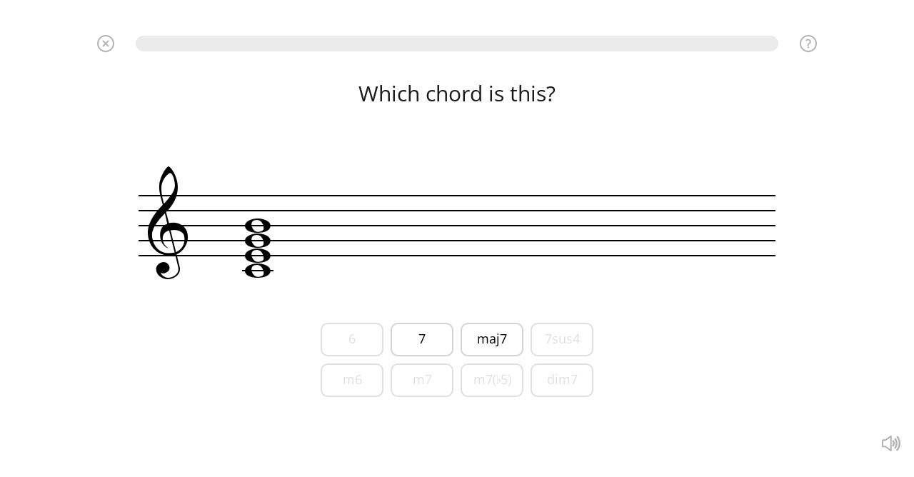

--- FILE ---
content_type: text/html; charset=utf-8
request_url: https://www.musicca.com/exercise/299
body_size: 2632
content:
<!DOCTYPE html><html lang="en" class="no-js"><head>
		<meta name="viewport" content="width=device-width,user-scalable=1,initial-scale=1.0,minimum-scale=1.0">
		<meta property="og:title" content="7, maj7, m7 and m7(b5) » Notation » Exercise  1 | Musicca">
		<meta property="og:site_name" content="Musicca">
		<meta property="og:description" content="Online exercises in Chords » 7, maj7, m7 and m7(b5) » Notation. Exercise 1.">
		<meta property="og:image" content="/images/facebook-image.png">
		<meta http-equiv="content-type" content="text/html; charset=utf-8">
		<meta name="description" content="Online exercises in Chords » 7, maj7, m7 and m7(b5) » Notation. Exercise 1.">
		<title>7, maj7, m7 and m7(b5) » Notation » Exercise  1 | Musicca</title>
		<style>
			html { display:none }
		</style>
		<script type="application/json" class="joomla-script-options new">{"joomla.jtext":{"JLIB_FORM_FIELD_INVALID":"\u041d\u0435\u043a\u043e\u0440\u0440\u0435\u043a\u0442\u043d\u043e \u0437\u0430\u043f\u043e\u043b\u043d\u0435\u043d\u043e \u043f\u043e\u043b\u0435:&#160;"},"csrf.token":"e08574760c3f6bfe70a9d5dee2e87460","system.paths":{"root":"","base":""},"system.keepalive":{"interval":3600000,"uri":"\/ru\/component\/ajax\/?format=json"}}</script>
		<script src="/media/vendor/jquery/js/jquery.js?3.6.0"></script>
		<script src="/media/merged_joomla_script.min.js?20231024"></script>

		<script>
			jQuery(function($) {
				 $('.hasTip').each(function() {
					var title = $(this).attr('title');
					if (title) {
						var parts = title.split('::', 2);
						var mtelement = document.id(this);
						mtelement.store('tip:title', parts[0]);
						mtelement.store('tip:text', parts[1]);
					}
				});
			});

			jQuery(function () {
				if (top == self) {
					document.documentElement.style.display = "block";
				}
				else
				{
					top.location = self.location;
				}

				// Firefox fix
				jQuery("input[autofocus]").focus();
			});
		</script>

		<link rel="icon" type="image/png" href="https://www.musicca.com/templates/musicca/images/favicon.png"><style type="text/css">@font-face {font-family:Open Sans;font-style:normal;font-weight:400;src:url(/cf-fonts/s/open-sans/5.0.20/vietnamese/400/normal.woff2);unicode-range:U+0102-0103,U+0110-0111,U+0128-0129,U+0168-0169,U+01A0-01A1,U+01AF-01B0,U+0300-0301,U+0303-0304,U+0308-0309,U+0323,U+0329,U+1EA0-1EF9,U+20AB;font-display:swap;}@font-face {font-family:Open Sans;font-style:normal;font-weight:400;src:url(/cf-fonts/s/open-sans/5.0.20/hebrew/400/normal.woff2);unicode-range:U+0590-05FF,U+200C-2010,U+20AA,U+25CC,U+FB1D-FB4F;font-display:swap;}@font-face {font-family:Open Sans;font-style:normal;font-weight:400;src:url(/cf-fonts/s/open-sans/5.0.20/greek/400/normal.woff2);unicode-range:U+0370-03FF;font-display:swap;}@font-face {font-family:Open Sans;font-style:normal;font-weight:400;src:url(/cf-fonts/s/open-sans/5.0.20/greek-ext/400/normal.woff2);unicode-range:U+1F00-1FFF;font-display:swap;}@font-face {font-family:Open Sans;font-style:normal;font-weight:400;src:url(/cf-fonts/s/open-sans/5.0.20/latin/400/normal.woff2);unicode-range:U+0000-00FF,U+0131,U+0152-0153,U+02BB-02BC,U+02C6,U+02DA,U+02DC,U+0304,U+0308,U+0329,U+2000-206F,U+2074,U+20AC,U+2122,U+2191,U+2193,U+2212,U+2215,U+FEFF,U+FFFD;font-display:swap;}@font-face {font-family:Open Sans;font-style:normal;font-weight:400;src:url(/cf-fonts/s/open-sans/5.0.20/cyrillic-ext/400/normal.woff2);unicode-range:U+0460-052F,U+1C80-1C88,U+20B4,U+2DE0-2DFF,U+A640-A69F,U+FE2E-FE2F;font-display:swap;}@font-face {font-family:Open Sans;font-style:normal;font-weight:400;src:url(/cf-fonts/s/open-sans/5.0.20/latin-ext/400/normal.woff2);unicode-range:U+0100-02AF,U+0304,U+0308,U+0329,U+1E00-1E9F,U+1EF2-1EFF,U+2020,U+20A0-20AB,U+20AD-20CF,U+2113,U+2C60-2C7F,U+A720-A7FF;font-display:swap;}@font-face {font-family:Open Sans;font-style:normal;font-weight:400;src:url(/cf-fonts/s/open-sans/5.0.20/cyrillic/400/normal.woff2);unicode-range:U+0301,U+0400-045F,U+0490-0491,U+04B0-04B1,U+2116;font-display:swap;}@font-face {font-family:Open Sans;font-style:normal;font-weight:600;src:url(/cf-fonts/s/open-sans/5.0.20/cyrillic/600/normal.woff2);unicode-range:U+0301,U+0400-045F,U+0490-0491,U+04B0-04B1,U+2116;font-display:swap;}@font-face {font-family:Open Sans;font-style:normal;font-weight:600;src:url(/cf-fonts/s/open-sans/5.0.20/cyrillic-ext/600/normal.woff2);unicode-range:U+0460-052F,U+1C80-1C88,U+20B4,U+2DE0-2DFF,U+A640-A69F,U+FE2E-FE2F;font-display:swap;}@font-face {font-family:Open Sans;font-style:normal;font-weight:600;src:url(/cf-fonts/s/open-sans/5.0.20/greek/600/normal.woff2);unicode-range:U+0370-03FF;font-display:swap;}@font-face {font-family:Open Sans;font-style:normal;font-weight:600;src:url(/cf-fonts/s/open-sans/5.0.20/hebrew/600/normal.woff2);unicode-range:U+0590-05FF,U+200C-2010,U+20AA,U+25CC,U+FB1D-FB4F;font-display:swap;}@font-face {font-family:Open Sans;font-style:normal;font-weight:600;src:url(/cf-fonts/s/open-sans/5.0.20/vietnamese/600/normal.woff2);unicode-range:U+0102-0103,U+0110-0111,U+0128-0129,U+0168-0169,U+01A0-01A1,U+01AF-01B0,U+0300-0301,U+0303-0304,U+0308-0309,U+0323,U+0329,U+1EA0-1EF9,U+20AB;font-display:swap;}@font-face {font-family:Open Sans;font-style:normal;font-weight:600;src:url(/cf-fonts/s/open-sans/5.0.20/greek-ext/600/normal.woff2);unicode-range:U+1F00-1FFF;font-display:swap;}@font-face {font-family:Open Sans;font-style:normal;font-weight:600;src:url(/cf-fonts/s/open-sans/5.0.20/latin/600/normal.woff2);unicode-range:U+0000-00FF,U+0131,U+0152-0153,U+02BB-02BC,U+02C6,U+02DA,U+02DC,U+0304,U+0308,U+0329,U+2000-206F,U+2074,U+20AC,U+2122,U+2191,U+2193,U+2212,U+2215,U+FEFF,U+FFFD;font-display:swap;}@font-face {font-family:Open Sans;font-style:normal;font-weight:600;src:url(/cf-fonts/s/open-sans/5.0.20/latin-ext/600/normal.woff2);unicode-range:U+0100-02AF,U+0304,U+0308,U+0329,U+1E00-1E9F,U+1EF2-1EFF,U+2020,U+20A0-20AB,U+20AD-20CF,U+2113,U+2C60-2C7F,U+A720-A7FF;font-display:swap;}</style><link rel="stylesheet" href="https://www.musicca.com/templates/musicca/css/screen.min.css?v=1763889782"><script defer src="https://www.musicca.com/templates/musicca/js/app.min.js?v=1742655006"></script><!-- Google Analytics --><script async src="https://www.googletagmanager.com/gtag/js?id=G-X7KN29SRW8"></script><script>window.dataLayer = window.dataLayer || [];function gtag(){dataLayer.push(arguments);}gtag('js', new Date());gtag('config', 'G-X7KN29SRW8');</script><link href="https://www.musicca.com/components/com_parentcontrol/css/style.css?v=1738699237" rel="stylesheet" >
				<script src="https://www.musicca.com/components/com_parentcontrol/js/app.js?v=1747939564"></script><script src="https://cdnjs.cloudflare.com/ajax/libs/howler/2.0.9/howler.core.min.js"></script><link rel="stylesheet" href="https://www.musicca.com/scripts/opentip/opentip.css"><link href="https://www.musicca.com/ovelser/css/main.min.css" rel="stylesheet"><meta name='robots' content='noindex, follow'>
</head><body class="en-US exercise"><div class="fix__content">
					<div class="wrapper" style="padding-top: 0">
						<div class="content">            <div class="container">                <div class="row flex__row">                    <div class="content__left col-9-m col-ovelser" id="ovelser" style="width: 100%">                    <div id="oevelsesbaggrund" >                        <div class="default__page__content">                            <table id="table__opgave" style="border: 0px;">                                <tr>                                    <td><img src='/ovelser/grafik/ikoner/question-mark.svg' class='tooltips' id='opgavetip' />
<img src='/ovelser/grafik/ikoner/cross.svg' class='lukOpgaveKnap' id='lukopgaveknap' />
    <div id="spoergsmaaltaeller" class="spoergsmaalTaeller"></div>
	<h1 id="opgaveoverskrift"></h1>

    <div id="afspil-lyd-felt"><div id="afspil-lyd"></div></div>
	<div id="respons"><span id="respons-text">&nbsp;</span> <span id="tid" style="display: none"></span></div>
	<div id="opgave">
        <div id="spoergsmaal"></div>
        <div id="svarknapper" class="svarknapper_en-US emne_exercises_chords"></div>
        <div id="vissvar"><p><button id="vissvarknap">Show correct answer</button></p></div>
        <img src='/ovelser/grafik/ikoner/kryds-lille.png' id='titlebutton' style="display: none" />
	</div>

	<div id="resultat"></div>

<script type='text/javascript' src='/ovelser/js/min/generelt-min.js'></script>
<script type='text/javascript' src='/ovelser/js/min/toner-min.js?1'></script>
<script type='text/javascript' src='/ovelser/js/min/nodebillede-min.js'></script>
<script type='text/javascript' src='/ovelser/js/min/klaviatur-min.js'></script>
<script type='text/javascript' src='/ovelser/js/min/toneafspilning-min.js'></script>
<script type='text/javascript' src='/ovelser/js/min/afspilning-min.js'></script>
<script type='text/javascript' src='/ovelser/js/min/rhythm-min.js'></script>
<script type='text/javascript' src='/ovelser/js/min/rhythm_image-min.js'></script>
<script type='text/javascript' src='/ovelser/js/min/rhythm_player-min.js'></script>
<script type='text/javascript' src='/scripts/opentip/opentip-native-excanvas.js'></script>
<script type='text/javascript' src='/ovelser/js/min/side_opsaetning-min.js'></script>
<script type='text/javascript' src='/ovelser/opgave/js/min/tooltips-min.js'></script>
<script type='text/javascript' src='/ovelser/opgave/js/min/progressbar-min.js'></script>
<script type='text/javascript' src='/ovelser/opgave/js/min/opgave-min.js?202501021304'></script>
<script type='text/javascript' src='/ovelser/opgave/js/min/svarknapper-min.js'></script>
<script type='module' type='text/javascript' src='/ovelser/opgave/js/min/NL_akkorder-min.js'></script>
<script type='text/javascript' src='/ovelser/js/min/vis_enkelt_cirkel-min.js'></script>
<div id="otc" data-otc="9799743fd692437b13d4c161edc6f27216696c1a14d72a00.54664588" style="display:none;"></div>                                    </td>                                </tr>                            </table>                        </div>                        <div class="after__content">                        </div>                    </div>                    </div>                </div>            </div></div>
            <div id="footericons"></div>
		</div>

		<footer class="main__footer">
			<div class="container"><ul class="nav menu footer__menu"><li class="menu__item item-2"><a href="/about" >About</a></li><li class="menu__item item-3"><a href="/help" >Help</a></li><li class="menu__item item-2586"><a href="/terms" >Terms</a></li><li class="menu__item item-2585"><a href="/privacy" >Privacy</a></li><li class="menu__item item-6"><a href="/contact" >Contact</a></li></ul>		<div class="online online__counter">
							<div class="online-members online__counter__members">
								<div class="user-green online__user_count" title="">
									<i class="fa fa-user" aria-hidden="true"></i>
									<span class="counter">&nbsp;&nbsp;</span>
								</div>
							</div>
						</div>
					</div>
				</footer>

			</div>
		</body>
		</html>

--- FILE ---
content_type: text/html; charset=utf-8
request_url: https://www.musicca.com/ovelser/opgave/NL_akkorder.php?foerste=1&id=299&sprog=en-US&sprogmappe=&random=41091
body_size: 1565
content:
{"opgavetypenavn":"NL_akkorder","antalRigtigeForAtFaerdiggoere":6,"overskrift":"Which chord is this?","cirkelid":56,"tip":"A dominant 7th chord is a major chord with a minor seventh. A major 7th chord is a major chord with a major seventh. A major seventh and a minor seventh are one and two semitones respectively below the octave.","antalRigtigeSvarTekst":"# out of $ correct answers.","tilbageTekst":"Back to circle (Notation).","svarknapNodesystem":"Send","vissvarknaptekst":"Show correct answer","rigtigtSvar":"Correct answer.","forkertSvar":"Your answer is wrong. Try again.","forkertSvar_SeDetRigtigeSvar":"Your answer is wrong. Click 'Show answer' to see the correct answer.","forkertSvarDuHarSkrevet":"You have written <strong>#<\/strong>. Try again.","forkertSvarDuHarSkrevet_SeDetRigtigeSvar":"You have written <strong>#<\/strong>. Click 'Show answer' to see the correct answer.","forkertSvarEnToneForLidt":"You are one note short.","forkertSvarEnToneForLidt_SeDetRigtigeSvar":"You are one note short. Click 'Show answer' to see the correct answer.","forkertSvarEnToneForMeget":"You have written one note too many.","forkertSvarEnToneForMeget_SeDetRigtigeSvar":"You have written one note too many. Click on \"Show answer\" to see the correct answer.","forkertSvarFlereTonerForLidt":"You are # notes short.","forkertSvarFlereTonerForLidt_SeDetRigtigeSvar":"You are # notes short. Click 'Show answer' to see the correct answer.","forkertSvarFlereTonerForMeget":"You have written # notes too many.","forkertSvarFlereTonerForMeget_SeDetRigtigeSvar":"You have written # notes too many. Click 'Show answer' to see the correct answer.","naesteSpoergsmaal":"Next question","disableAudioTitle":"Disable audio.","enableAudioTitle":"Enable audio for the best experience.","sprog":"en-US","cirkelurl":"circle","tekster":{"ResultsHeading1":"Perfect exercise!","ResultsHeading2":"Exercise complete!","ResultsHeading3":"Time's up!","ResultsHeading4":"Super fast!","ResultsSubheading1":"<a href=\"\/login\">Log in<\/a> or <a href=\"\/signup\">create a free account<\/a> to save your results.","ResultsSubheading2":"You made no mistakes in this exercise.","ResultsSubheading3":"Continue or try again to achieve a perfect score.","ResultsSubheading4":"Try this exercise again to improve your accuracy.","ResultsSubheading5":"Try this exercise again to improve your speed.","ResultsSubheading6":"You finished in under 1 minute without mistakes.","ResultsPoints":"Points","ResultsAccuracy":"Accuracy","ResultsTime":"Time","ResultsContinueButtonCaption":"Continue","ResultsCreateAccountButtonCaption":"Create account","resultsRepeatButtonCaption":"Repeat"},"loggedIn":false,"continueUrl":".\/300","noegle":"g","spoergsmaal":[{"akkord":{"grundtone":{"stamtone":"c","fortegn":"","oktav":4,"navn":"C4","afstandIStamtonerFraC0":28,"afstandIHalvtonerFraC0":48},"akkordtype":"ma","toner":[{"stamtone":"c","fortegn":"","oktav":4,"navn":"C4","afstandIStamtonerFraC0":28,"afstandIHalvtonerFraC0":48},{"stamtone":"e","fortegn":"","oktav":4,"navn":"E4","afstandIStamtonerFraC0":30,"afstandIHalvtonerFraC0":52},{"stamtone":"g","fortegn":"","oktav":4,"navn":"G4","afstandIStamtonerFraC0":32,"afstandIHalvtonerFraC0":55},{"stamtone":"h","fortegn":"","oktav":4,"navn":"B4","afstandIStamtonerFraC0":34,"afstandIHalvtonerFraC0":59}],"toneserie":[[{"stamtone":"c","fortegn":"","oktav":4,"navn":"C4","afstandIStamtonerFraC0":28,"afstandIHalvtonerFraC0":48},{"stamtone":"e","fortegn":"","oktav":4,"navn":"E4","afstandIStamtonerFraC0":30,"afstandIHalvtonerFraC0":52},{"stamtone":"g","fortegn":"","oktav":4,"navn":"G4","afstandIStamtonerFraC0":32,"afstandIHalvtonerFraC0":55},{"stamtone":"h","fortegn":"","oktav":4,"navn":"B4","afstandIStamtonerFraC0":34,"afstandIHalvtonerFraC0":59}]],"navn":"maj7","becifringSomHtml":"C<sup>maj7<\/sup>","retning":"b"}},{"akkord":{"grundtone":{"stamtone":"h","fortegn":"","oktav":3,"navn":"B3","afstandIStamtonerFraC0":27,"afstandIHalvtonerFraC0":47},"akkordtype":"sy","toner":[{"stamtone":"h","fortegn":"","oktav":3,"navn":"B3","afstandIStamtonerFraC0":27,"afstandIHalvtonerFraC0":47},{"stamtone":"d","fortegn":"k","oktav":4,"navn":"D<span class=\"acc\">\u266f<\/span>4","afstandIStamtonerFraC0":29,"afstandIHalvtonerFraC0":51},{"stamtone":"f","fortegn":"k","oktav":4,"navn":"F<span class=\"acc\">\u266f<\/span>4","afstandIStamtonerFraC0":31,"afstandIHalvtonerFraC0":54},{"stamtone":"a","fortegn":"","oktav":4,"navn":"A4","afstandIStamtonerFraC0":33,"afstandIHalvtonerFraC0":57}],"toneserie":[[{"stamtone":"h","fortegn":"","oktav":3,"navn":"B3","afstandIStamtonerFraC0":27,"afstandIHalvtonerFraC0":47},{"stamtone":"d","fortegn":"k","oktav":4,"navn":"D<span class=\"acc\">\u266f<\/span>4","afstandIStamtonerFraC0":29,"afstandIHalvtonerFraC0":51},{"stamtone":"f","fortegn":"k","oktav":4,"navn":"F<span class=\"acc\">\u266f<\/span>4","afstandIStamtonerFraC0":31,"afstandIHalvtonerFraC0":54},{"stamtone":"a","fortegn":"","oktav":4,"navn":"A4","afstandIStamtonerFraC0":33,"afstandIHalvtonerFraC0":57}]],"navn":"7","becifringSomHtml":"B<sup>7<\/sup>","retning":"b"}},{"akkord":{"grundtone":{"stamtone":"h","fortegn":"b","oktav":3,"navn":"B<span class=\"acc\">\u266d<\/span>3","afstandIStamtonerFraC0":27,"afstandIHalvtonerFraC0":46},"akkordtype":"ma","omvending":"g","toner":[{"stamtone":"h","fortegn":"b","oktav":3,"navn":"B<span class=\"acc\">\u266d<\/span>3","afstandIStamtonerFraC0":27,"afstandIHalvtonerFraC0":46},{"stamtone":"d","fortegn":"","oktav":4,"navn":"D4","afstandIStamtonerFraC0":29,"afstandIHalvtonerFraC0":50},{"stamtone":"f","fortegn":"","oktav":4,"navn":"F4","afstandIStamtonerFraC0":31,"afstandIHalvtonerFraC0":53},{"stamtone":"a","fortegn":"","oktav":4,"navn":"A4","afstandIStamtonerFraC0":33,"afstandIHalvtonerFraC0":57}],"toneserie":[[{"stamtone":"h","fortegn":"b","oktav":3,"navn":"B<span class=\"acc\">\u266d<\/span>3","afstandIStamtonerFraC0":27,"afstandIHalvtonerFraC0":46},{"stamtone":"d","fortegn":"","oktav":4,"navn":"D4","afstandIStamtonerFraC0":29,"afstandIHalvtonerFraC0":50},{"stamtone":"f","fortegn":"","oktav":4,"navn":"F4","afstandIStamtonerFraC0":31,"afstandIHalvtonerFraC0":53},{"stamtone":"a","fortegn":"","oktav":4,"navn":"A4","afstandIStamtonerFraC0":33,"afstandIHalvtonerFraC0":57}]],"navn":"maj7","becifringSomHtml":"B<span class=\"acc\">\u266d<\/span><sup>maj7<\/sup>","retning":"b"}},{"akkord":{"grundtone":{"stamtone":"g","fortegn":"","oktav":4,"navn":"G4","afstandIStamtonerFraC0":32,"afstandIHalvtonerFraC0":55},"akkordtype":"sy","omvending":"g","toner":[{"stamtone":"g","fortegn":"","oktav":4,"navn":"G4","afstandIStamtonerFraC0":32,"afstandIHalvtonerFraC0":55},{"stamtone":"h","fortegn":"","oktav":4,"navn":"B4","afstandIStamtonerFraC0":34,"afstandIHalvtonerFraC0":59},{"stamtone":"d","fortegn":"","oktav":5,"navn":"D5","afstandIStamtonerFraC0":36,"afstandIHalvtonerFraC0":62},{"stamtone":"f","fortegn":"","oktav":5,"navn":"F5","afstandIStamtonerFraC0":38,"afstandIHalvtonerFraC0":65}],"toneserie":[[{"stamtone":"g","fortegn":"","oktav":4,"navn":"G4","afstandIStamtonerFraC0":32,"afstandIHalvtonerFraC0":55},{"stamtone":"h","fortegn":"","oktav":4,"navn":"B4","afstandIStamtonerFraC0":34,"afstandIHalvtonerFraC0":59},{"stamtone":"d","fortegn":"","oktav":5,"navn":"D5","afstandIStamtonerFraC0":36,"afstandIHalvtonerFraC0":62},{"stamtone":"f","fortegn":"","oktav":5,"navn":"F5","afstandIStamtonerFraC0":38,"afstandIHalvtonerFraC0":65}]],"navn":"7","becifringSomHtml":"G<sup>7<\/sup>","retning":"b"}},{"akkord":{"grundtone":{"stamtone":"f","fortegn":"","oktav":4,"navn":"F4","afstandIStamtonerFraC0":31,"afstandIHalvtonerFraC0":53},"akkordtype":"sy","omvending":"g","toner":[{"stamtone":"f","fortegn":"","oktav":4,"navn":"F4","afstandIStamtonerFraC0":31,"afstandIHalvtonerFraC0":53},{"stamtone":"a","fortegn":"","oktav":4,"navn":"A4","afstandIStamtonerFraC0":33,"afstandIHalvtonerFraC0":57},{"stamtone":"c","fortegn":"","oktav":5,"navn":"C5","afstandIStamtonerFraC0":35,"afstandIHalvtonerFraC0":60},{"stamtone":"e","fortegn":"b","oktav":5,"navn":"E<span class=\"acc\">\u266d<\/span>5","afstandIStamtonerFraC0":37,"afstandIHalvtonerFraC0":63}],"toneserie":[[{"stamtone":"f","fortegn":"","oktav":4,"navn":"F4","afstandIStamtonerFraC0":31,"afstandIHalvtonerFraC0":53},{"stamtone":"a","fortegn":"","oktav":4,"navn":"A4","afstandIStamtonerFraC0":33,"afstandIHalvtonerFraC0":57},{"stamtone":"c","fortegn":"","oktav":5,"navn":"C5","afstandIStamtonerFraC0":35,"afstandIHalvtonerFraC0":60},{"stamtone":"e","fortegn":"b","oktav":5,"navn":"E<span class=\"acc\">\u266d<\/span>5","afstandIStamtonerFraC0":37,"afstandIHalvtonerFraC0":63}]],"navn":"7","becifringSomHtml":"F<sup>7<\/sup>","retning":"b"}},{"akkord":{"grundtone":{"stamtone":"a","fortegn":"","oktav":4,"navn":"A4","afstandIStamtonerFraC0":33,"afstandIHalvtonerFraC0":57},"akkordtype":"sy","omvending":"g","toner":[{"stamtone":"a","fortegn":"","oktav":4,"navn":"A4","afstandIStamtonerFraC0":33,"afstandIHalvtonerFraC0":57},{"stamtone":"c","fortegn":"k","oktav":5,"navn":"C<span class=\"acc\">\u266f<\/span>5","afstandIStamtonerFraC0":35,"afstandIHalvtonerFraC0":61},{"stamtone":"e","fortegn":"","oktav":5,"navn":"E5","afstandIStamtonerFraC0":37,"afstandIHalvtonerFraC0":64},{"stamtone":"g","fortegn":"","oktav":5,"navn":"G5","afstandIStamtonerFraC0":39,"afstandIHalvtonerFraC0":67}],"toneserie":[[{"stamtone":"a","fortegn":"","oktav":4,"navn":"A4","afstandIStamtonerFraC0":33,"afstandIHalvtonerFraC0":57},{"stamtone":"c","fortegn":"k","oktav":5,"navn":"C<span class=\"acc\">\u266f<\/span>5","afstandIStamtonerFraC0":35,"afstandIHalvtonerFraC0":61},{"stamtone":"e","fortegn":"","oktav":5,"navn":"E5","afstandIStamtonerFraC0":37,"afstandIHalvtonerFraC0":64},{"stamtone":"g","fortegn":"","oktav":5,"navn":"G5","afstandIStamtonerFraC0":39,"afstandIHalvtonerFraC0":67}]],"navn":"7","becifringSomHtml":"A<sup>7<\/sup>","retning":"b"}},{"akkord":{"grundtone":{"stamtone":"f","fortegn":"","oktav":4,"navn":"F4","afstandIStamtonerFraC0":31,"afstandIHalvtonerFraC0":53},"akkordtype":"sy","omvending":"g","toner":[{"stamtone":"f","fortegn":"","oktav":4,"navn":"F4","afstandIStamtonerFraC0":31,"afstandIHalvtonerFraC0":53},{"stamtone":"a","fortegn":"","oktav":4,"navn":"A4","afstandIStamtonerFraC0":33,"afstandIHalvtonerFraC0":57},{"stamtone":"c","fortegn":"","oktav":5,"navn":"C5","afstandIStamtonerFraC0":35,"afstandIHalvtonerFraC0":60},{"stamtone":"e","fortegn":"b","oktav":5,"navn":"E<span class=\"acc\">\u266d<\/span>5","afstandIStamtonerFraC0":37,"afstandIHalvtonerFraC0":63}],"toneserie":[[{"stamtone":"f","fortegn":"","oktav":4,"navn":"F4","afstandIStamtonerFraC0":31,"afstandIHalvtonerFraC0":53},{"stamtone":"a","fortegn":"","oktav":4,"navn":"A4","afstandIStamtonerFraC0":33,"afstandIHalvtonerFraC0":57},{"stamtone":"c","fortegn":"","oktav":5,"navn":"C5","afstandIStamtonerFraC0":35,"afstandIHalvtonerFraC0":60},{"stamtone":"e","fortegn":"b","oktav":5,"navn":"E<span class=\"acc\">\u266d<\/span>5","afstandIStamtonerFraC0":37,"afstandIHalvtonerFraC0":63}]],"navn":"7","becifringSomHtml":"F<sup>7<\/sup>","retning":"b"}},{"akkord":{"grundtone":{"stamtone":"e","fortegn":"","oktav":4,"navn":"E4","afstandIStamtonerFraC0":30,"afstandIHalvtonerFraC0":52},"akkordtype":"ma","omvending":"g","toner":[{"stamtone":"e","fortegn":"","oktav":4,"navn":"E4","afstandIStamtonerFraC0":30,"afstandIHalvtonerFraC0":52},{"stamtone":"g","fortegn":"k","oktav":4,"navn":"G<span class=\"acc\">\u266f<\/span>4","afstandIStamtonerFraC0":32,"afstandIHalvtonerFraC0":56},{"stamtone":"h","fortegn":"","oktav":4,"navn":"B4","afstandIStamtonerFraC0":34,"afstandIHalvtonerFraC0":59},{"stamtone":"d","fortegn":"k","oktav":5,"navn":"D<span class=\"acc\">\u266f<\/span>5","afstandIStamtonerFraC0":36,"afstandIHalvtonerFraC0":63}],"toneserie":[[{"stamtone":"e","fortegn":"","oktav":4,"navn":"E4","afstandIStamtonerFraC0":30,"afstandIHalvtonerFraC0":52},{"stamtone":"g","fortegn":"k","oktav":4,"navn":"G<span class=\"acc\">\u266f<\/span>4","afstandIStamtonerFraC0":32,"afstandIHalvtonerFraC0":56},{"stamtone":"h","fortegn":"","oktav":4,"navn":"B4","afstandIStamtonerFraC0":34,"afstandIHalvtonerFraC0":59},{"stamtone":"d","fortegn":"k","oktav":5,"navn":"D<span class=\"acc\">\u266f<\/span>5","afstandIStamtonerFraC0":36,"afstandIHalvtonerFraC0":63}]],"navn":"maj7","becifringSomHtml":"E<sup>maj7<\/sup>","retning":"b"}},{"akkord":{"grundtone":{"stamtone":"f","fortegn":"","oktav":4,"navn":"F4","afstandIStamtonerFraC0":31,"afstandIHalvtonerFraC0":53},"akkordtype":"sy","omvending":"g","toner":[{"stamtone":"f","fortegn":"","oktav":4,"navn":"F4","afstandIStamtonerFraC0":31,"afstandIHalvtonerFraC0":53},{"stamtone":"a","fortegn":"","oktav":4,"navn":"A4","afstandIStamtonerFraC0":33,"afstandIHalvtonerFraC0":57},{"stamtone":"c","fortegn":"","oktav":5,"navn":"C5","afstandIStamtonerFraC0":35,"afstandIHalvtonerFraC0":60},{"stamtone":"e","fortegn":"b","oktav":5,"navn":"E<span class=\"acc\">\u266d<\/span>5","afstandIStamtonerFraC0":37,"afstandIHalvtonerFraC0":63}],"toneserie":[[{"stamtone":"f","fortegn":"","oktav":4,"navn":"F4","afstandIStamtonerFraC0":31,"afstandIHalvtonerFraC0":53},{"stamtone":"a","fortegn":"","oktav":4,"navn":"A4","afstandIStamtonerFraC0":33,"afstandIHalvtonerFraC0":57},{"stamtone":"c","fortegn":"","oktav":5,"navn":"C5","afstandIStamtonerFraC0":35,"afstandIHalvtonerFraC0":60},{"stamtone":"e","fortegn":"b","oktav":5,"navn":"E<span class=\"acc\">\u266d<\/span>5","afstandIStamtonerFraC0":37,"afstandIHalvtonerFraC0":63}]],"navn":"7","becifringSomHtml":"F<sup>7<\/sup>","retning":"b"}},{"akkord":{"grundtone":{"stamtone":"f","fortegn":"","oktav":4,"navn":"F4","afstandIStamtonerFraC0":31,"afstandIHalvtonerFraC0":53},"akkordtype":"ma","omvending":"g","toner":[{"stamtone":"f","fortegn":"","oktav":4,"navn":"F4","afstandIStamtonerFraC0":31,"afstandIHalvtonerFraC0":53},{"stamtone":"a","fortegn":"","oktav":4,"navn":"A4","afstandIStamtonerFraC0":33,"afstandIHalvtonerFraC0":57},{"stamtone":"c","fortegn":"","oktav":5,"navn":"C5","afstandIStamtonerFraC0":35,"afstandIHalvtonerFraC0":60},{"stamtone":"e","fortegn":"","oktav":5,"navn":"E5","afstandIStamtonerFraC0":37,"afstandIHalvtonerFraC0":64}],"toneserie":[[{"stamtone":"f","fortegn":"","oktav":4,"navn":"F4","afstandIStamtonerFraC0":31,"afstandIHalvtonerFraC0":53},{"stamtone":"a","fortegn":"","oktav":4,"navn":"A4","afstandIStamtonerFraC0":33,"afstandIHalvtonerFraC0":57},{"stamtone":"c","fortegn":"","oktav":5,"navn":"C5","afstandIStamtonerFraC0":35,"afstandIHalvtonerFraC0":60},{"stamtone":"e","fortegn":"","oktav":5,"navn":"E5","afstandIStamtonerFraC0":37,"afstandIHalvtonerFraC0":64}]],"navn":"maj7","becifringSomHtml":"F<sup>maj7<\/sup>","retning":"b"}},{"akkord":{"grundtone":{"stamtone":"g","fortegn":"","oktav":4,"navn":"G4","afstandIStamtonerFraC0":32,"afstandIHalvtonerFraC0":55},"akkordtype":"sy","omvending":"g","toner":[{"stamtone":"g","fortegn":"","oktav":4,"navn":"G4","afstandIStamtonerFraC0":32,"afstandIHalvtonerFraC0":55},{"stamtone":"h","fortegn":"","oktav":4,"navn":"B4","afstandIStamtonerFraC0":34,"afstandIHalvtonerFraC0":59},{"stamtone":"d","fortegn":"","oktav":5,"navn":"D5","afstandIStamtonerFraC0":36,"afstandIHalvtonerFraC0":62},{"stamtone":"f","fortegn":"","oktav":5,"navn":"F5","afstandIStamtonerFraC0":38,"afstandIHalvtonerFraC0":65}],"toneserie":[[{"stamtone":"g","fortegn":"","oktav":4,"navn":"G4","afstandIStamtonerFraC0":32,"afstandIHalvtonerFraC0":55},{"stamtone":"h","fortegn":"","oktav":4,"navn":"B4","afstandIStamtonerFraC0":34,"afstandIHalvtonerFraC0":59},{"stamtone":"d","fortegn":"","oktav":5,"navn":"D5","afstandIStamtonerFraC0":36,"afstandIHalvtonerFraC0":62},{"stamtone":"f","fortegn":"","oktav":5,"navn":"F5","afstandIStamtonerFraC0":38,"afstandIHalvtonerFraC0":65}]],"navn":"7","becifringSomHtml":"G<sup>7<\/sup>","retning":"b"}},{"akkord":{"grundtone":{"stamtone":"c","fortegn":"","oktav":4,"navn":"C4","afstandIStamtonerFraC0":28,"afstandIHalvtonerFraC0":48},"akkordtype":"ma","omvending":"g","toner":[{"stamtone":"c","fortegn":"","oktav":4,"navn":"C4","afstandIStamtonerFraC0":28,"afstandIHalvtonerFraC0":48},{"stamtone":"e","fortegn":"","oktav":4,"navn":"E4","afstandIStamtonerFraC0":30,"afstandIHalvtonerFraC0":52},{"stamtone":"g","fortegn":"","oktav":4,"navn":"G4","afstandIStamtonerFraC0":32,"afstandIHalvtonerFraC0":55},{"stamtone":"h","fortegn":"","oktav":4,"navn":"B4","afstandIStamtonerFraC0":34,"afstandIHalvtonerFraC0":59}],"toneserie":[[{"stamtone":"c","fortegn":"","oktav":4,"navn":"C4","afstandIStamtonerFraC0":28,"afstandIHalvtonerFraC0":48},{"stamtone":"e","fortegn":"","oktav":4,"navn":"E4","afstandIStamtonerFraC0":30,"afstandIHalvtonerFraC0":52},{"stamtone":"g","fortegn":"","oktav":4,"navn":"G4","afstandIStamtonerFraC0":32,"afstandIHalvtonerFraC0":55},{"stamtone":"h","fortegn":"","oktav":4,"navn":"B4","afstandIStamtonerFraC0":34,"afstandIHalvtonerFraC0":59}]],"navn":"maj7","becifringSomHtml":"C<sup>maj7<\/sup>","retning":"b"}},{"akkord":{"grundtone":{"stamtone":"d","fortegn":"","oktav":4,"navn":"D4","afstandIStamtonerFraC0":29,"afstandIHalvtonerFraC0":50},"akkordtype":"sy","omvending":"g","toner":[{"stamtone":"d","fortegn":"","oktav":4,"navn":"D4","afstandIStamtonerFraC0":29,"afstandIHalvtonerFraC0":50},{"stamtone":"f","fortegn":"k","oktav":4,"navn":"F<span class=\"acc\">\u266f<\/span>4","afstandIStamtonerFraC0":31,"afstandIHalvtonerFraC0":54},{"stamtone":"a","fortegn":"","oktav":4,"navn":"A4","afstandIStamtonerFraC0":33,"afstandIHalvtonerFraC0":57},{"stamtone":"c","fortegn":"","oktav":5,"navn":"C5","afstandIStamtonerFraC0":35,"afstandIHalvtonerFraC0":60}],"toneserie":[[{"stamtone":"d","fortegn":"","oktav":4,"navn":"D4","afstandIStamtonerFraC0":29,"afstandIHalvtonerFraC0":50},{"stamtone":"f","fortegn":"k","oktav":4,"navn":"F<span class=\"acc\">\u266f<\/span>4","afstandIStamtonerFraC0":31,"afstandIHalvtonerFraC0":54},{"stamtone":"a","fortegn":"","oktav":4,"navn":"A4","afstandIStamtonerFraC0":33,"afstandIHalvtonerFraC0":57},{"stamtone":"c","fortegn":"","oktav":5,"navn":"C5","afstandIStamtonerFraC0":35,"afstandIHalvtonerFraC0":60}]],"navn":"7","becifringSomHtml":"D<sup>7<\/sup>","retning":"b"}},{"akkord":{"grundtone":{"stamtone":"d","fortegn":"","oktav":4,"navn":"D4","afstandIStamtonerFraC0":29,"afstandIHalvtonerFraC0":50},"akkordtype":"ma","omvending":"g","toner":[{"stamtone":"d","fortegn":"","oktav":4,"navn":"D4","afstandIStamtonerFraC0":29,"afstandIHalvtonerFraC0":50},{"stamtone":"f","fortegn":"k","oktav":4,"navn":"F<span class=\"acc\">\u266f<\/span>4","afstandIStamtonerFraC0":31,"afstandIHalvtonerFraC0":54},{"stamtone":"a","fortegn":"","oktav":4,"navn":"A4","afstandIStamtonerFraC0":33,"afstandIHalvtonerFraC0":57},{"stamtone":"c","fortegn":"k","oktav":5,"navn":"C<span class=\"acc\">\u266f<\/span>5","afstandIStamtonerFraC0":35,"afstandIHalvtonerFraC0":61}],"toneserie":[[{"stamtone":"d","fortegn":"","oktav":4,"navn":"D4","afstandIStamtonerFraC0":29,"afstandIHalvtonerFraC0":50},{"stamtone":"f","fortegn":"k","oktav":4,"navn":"F<span class=\"acc\">\u266f<\/span>4","afstandIStamtonerFraC0":31,"afstandIHalvtonerFraC0":54},{"stamtone":"a","fortegn":"","oktav":4,"navn":"A4","afstandIStamtonerFraC0":33,"afstandIHalvtonerFraC0":57},{"stamtone":"c","fortegn":"k","oktav":5,"navn":"C<span class=\"acc\">\u266f<\/span>5","afstandIStamtonerFraC0":35,"afstandIHalvtonerFraC0":61}]],"navn":"maj7","becifringSomHtml":"D<sup>maj7<\/sup>","retning":"b"}}],"ambitus":{"grundinterval":14,"art":"l","starttone":{"stamtone":"a","fortegn":"","oktav":3,"navn":"A3","afstandIStamtonerFraC0":26,"afstandIHalvtonerFraC0":45},"sluttone":{"stamtone":"g","fortegn":"","oktav":5,"navn":"G5","afstandIStamtonerFraC0":39,"afstandIHalvtonerFraC0":67},"toner":["an3","gn5"],"retning":"o","navn":"ascending [MISSING TEXT: interval_lille_?_l: en-US]","ensliggende":false},"svarknapper":[{"tekst":"6","vaerdi":"d6","aktiv":false,"dobbeltbredde":false,"klasse":""},{"tekst":"7","vaerdi":"sy","aktiv":true,"dobbeltbredde":false,"klasse":""},{"tekst":"maj7","vaerdi":"ma","aktiv":true,"dobbeltbredde":false,"klasse":""},{"tekst":"7sus4","vaerdi":"ss","aktiv":false,"dobbeltbredde":false,"klasse":""},{"tekst":"*","vaerdi":"*","aktiv":false,"dobbeltbredde":false,"klasse":""},{"tekst":"m6","vaerdi":"m6","aktiv":false,"dobbeltbredde":false,"klasse":""},{"tekst":"m7","vaerdi":"ms","aktiv":false,"dobbeltbredde":false,"klasse":""},{"tekst":"m7(<span class=\"acc\">\u266d<\/span>5)","vaerdi":"oe","aktiv":false,"dobbeltbredde":false,"klasse":""},{"tekst":"dim7","vaerdi":"di","aktiv":false,"dobbeltbredde":false,"klasse":""}]}

--- FILE ---
content_type: application/javascript
request_url: https://www.musicca.com/ovelser/js/min/rhythm-min.js
body_size: 5943
content:
//! METRICAL STRUCTURE
function MusikipediaMetricalStructure(t){"use strict";if(this.timeSignature={},"string"==typeof t){let e=!1;switch("s"===t.substr(-1)&&(e=!0,t=t.substr(0,t.length-1)),t){case"2/2":this.length=576,this.structure=[{pos:0,level:0},{pos:288,level:1}],this.tactusLevel=1,this.countingNoteLevel=1,this.quaverBeamLevel=1,this.timeSignature.beats=2,this.timeSignature.length=288;break;case"3/2":this.length=864,this.structure=[{pos:0,level:0},{pos:288,level:1},{pos:576,level:1}],this.tactusLevel=1,this.countingNoteLevel=1,this.quaverBeamLevel=1,this.timeSignature.beats=3,this.timeSignature.length=288;break;case"2/4":this.length=288,this.structure=[{pos:0,level:0},{pos:144,level:1}],this.tactusLevel=1,this.countingNoteLevel=1,this.quaverBeamLevel=1,this.timeSignature.beats=2,this.timeSignature.length=144;break;case"3/4":this.length=432,this.structure=[{pos:0,level:0},{pos:144,level:1},{pos:288,level:1}],this.tactusLevel=1,this.countingNoteLevel=1,this.quaverBeamLevel=1,this.timeSignature.beats=3,this.timeSignature.length=144;break;case"5/4":this.length=720,this.structure=[{pos:0,level:0},{pos:144,level:2},{pos:288,level:2},{pos:432,level:1},{pos:576,level:2}],this.tactusLevel=1,this.countingNoteLevel=1,this.quaverBeamLevel=1,this.timeSignature.beats=5,this.timeSignature.length=144;break;case"6/4":this.length=864,this.structure=[{pos:0,level:0},{pos:144,level:2},{pos:288,level:2},{pos:432,level:1},{pos:576,level:2},{pos:720,level:2}],this.tactusLevel=1,this.countingNoteLevel=1,this.quaverBeamLevel=1,this.timeSignature.beats=6,this.timeSignature.length=144;break;case"3/8":this.length=216,this.structure=[{pos:0,level:0},{pos:72,level:1},{pos:144,level:1}],this.tactusLevel=0,this.countingNoteLevel=1,this.quaverBeamLevel=0,this.timeSignature.beats=3,this.timeSignature.length=72;break;case"6/8":this.length=432,this.structure=[{pos:0,level:0},{pos:72,level:2},{pos:144,level:2},{pos:216,level:1},{pos:288,level:2},{pos:360,level:2}],this.tactusLevel=1,this.countingNoteLevel=2,this.quaverBeamLevel=1,this.timeSignature.beats=6,this.timeSignature.length=72;break;case"9/8":this.length=648,this.structure=[{pos:0,level:0},{pos:72,level:2},{pos:144,level:2},{pos:216,level:1},{pos:288,level:2},{pos:360,level:2},{pos:432,level:1},{pos:504,level:2},{pos:576,level:2}],this.tactusLevel=1,this.countingNoteLevel=2,this.quaverBeamLevel=1,this.timeSignature.beats=9,this.timeSignature.length=72;break;case"12/8":this.length=864,this.structure=[{pos:0,level:0},{pos:72,level:3},{pos:144,level:3},{pos:216,level:2},{pos:288,level:3},{pos:360,level:3},{pos:432,level:1},{pos:504,level:3},{pos:576,level:3},{pos:648,level:2},{pos:720,level:3},{pos:792,level:3}],this.tactusLevel=2,this.countingNoteLevel=3,this.quaverBeamLevel=2,this.timeSignature.beats=12,this.timeSignature.length=72;break;default:this.length=576,this.structure=[{pos:0,level:0},{pos:144,level:2},{pos:288,level:1},{pos:432,level:2}],this.tactusLevel=2,this.countingNoteLevel=2,this.quaverBeamLevel=2,this.timeSignature.beats=4,this.timeSignature.length=144}this.tempo=120,e&&(this.swingLevel=this.tactusLevel+1,this.swingRatio=2/3)}else{if(this.length=t.length,this.structure=t.structure,this.tactusLevel=void 0!==t.tactusLevel?t.tactusLevel:1,void 0===t.timeSignature)throw new Error("Creation of rhythm with metrical structure with no metre.");this.timeSignature=t.timeSignature,void 0!==t.swingLevel&&void 0!==t.swingRatio&&(this.swingLevel=t.swingLevel,this.swingRatio=t.swingRatio),void 0===t.tempo?this.tempo=120:this.tempo=t.tempo,this.countingNoteLevel=void 0!==t.countingNoteLevel?t.countingNoteLevel:this.tactusLevel,this.quaverBeamLevel=void 0!==t.quaverBeamLevel?t.quaverBeamLevel:this.tactusLevel}for(;this.longestDistanceBetweenPositions()>36;)this.addLevel()}
//! RHYTHM COMPONENT
function MusikipediaRhythmComponent(t){"use strict";if(t){if(void 0!==t.length)this.length=t.length;else{if(void 0===t.l)throw new Error("Creation of rhythm component with no length.");this.length=t.l}if(this.rest=void 0!==t.rest&&t.rest,this.barRest=void 0!==t.barRest&&t.barRest,this.tie=void 0!==t.tie&&t.tie,this.mark=void 0!==t.mark?t.mark:"normal",this.locked=void 0!==t.locked&&t.locked,this.components=[],void 0!==t.components&&t.components.length>0){let e=0;for(const i of t.components){const t=new MusikipediaRhythmComponent(i);this.components.push(t),e+=t.length}if(e!=this.length)throw new Error("Wrong length of triplet. Total length of components is "+e+", but length of the triplet is "+this.length)}void 0!==t.position&&(this.position=t.position),void 0!==t.tactusBeat&&(this.tactusBeat=t.tactusBeat),void 0!==t.barNumber&&(this.barNumber=t.barNumber)}else this.length=144,this.rest=!1,this.barRest=!1,this.tie=!1,this.mark="normal",this.locked=!1,this.components=[]}
//! BAR
function MusikipediaBar(t,e,i){"use strict";if(this.metricalStructure=void 0!==i?i:t.metricalStructure,this.barNumber=void 0!==e?e:t.barNumber,this.components=[],void 0!==t.components)for(const e of t.components){const t=new MusikipediaRhythmComponent(e);this.components.push(t)}else if(0===t.length)this.components.push(new MusikipediaRhythmComponent({length:this.metricalStructure.length,rest:!0,barRest:!0}));else for(const e of t)this.components.push(new MusikipediaRhythmComponent(e));1===this.components.length&&this.components[0].barRest&&(this.components[0].length=this.metricalStructure.length)}
//! RHYTHM
function MusikipediaRhythm(t){"use strict";if(void 0!==t.metricalStructure?this.metricalStructure=new MusikipediaMetricalStructure(t.metricalStructure):void 0!==t.metre?this.metricalStructure=new MusikipediaMetricalStructure(t.metre):this.metricalStructure=new MusikipediaMetricalStructure("4/4"),this.bars=[],void 0!==t.bars)for(let e=0;e<t.bars.length;e++){const i=new MusikipediaBar(t.bars[e],e,this.metricalStructure);this.bars.push(i)}else if(void 0!==t.components){let e=0,i=0,n=[];for(const s of t.components)n.push(new MusikipediaRhythmComponent(s)),e+s.length>=this.metricalStructure.length&&(this.bars.push(new MusikipediaBar({components:n},i,this.metricalStructure)),n=[],i++),e=(e+s.length)%this.metricalStructure.length}}MusikipediaMetricalStructure.prototype.longestDistanceBetweenPositions=function(){let t=0,e=0;for(let i=1;i<=this.structure.length;i++){const n=i<this.structure.length?this.structure[i].pos:this.length;t=Math.max(n-e,t),e=n}return t},MusikipediaMetricalStructure.prototype.lowestLevel=function(){return this.structure.reduce(((t,e)=>Math.max(t,e.level)),0)},MusikipediaMetricalStructure.prototype.highestLevel=function(t){let e,i=0;const n=(t%this.length+this.length)%this.length;do{e=this.structure.find((t=>t.pos===n)),void 0===e&&this.addLevel(),i++}while(void 0===e&&i<10);return void 0===e?null:e.level},MusikipediaMetricalStructure.prototype.addLevel=function(){const t=this.lowestLevel()+1;let e=[{pos:0,level:0}],i=0;for(let n=1;n<=this.structure.length;n++){const s=n<this.structure.length?this.structure[n].pos:this.length,o=Math.floor((s+i)/2);e.push({pos:o,level:t}),n<this.structure.length&&e.push(this.structure[n]),i=s}this.structure=e},MusikipediaMetricalStructure.prototype.beatsOfLevel=function(t){return this.structure.filter((e=>e.level<=t))},MusikipediaMetricalStructure.prototype.numberOfBeatsOfTactusLevel=function(){return this.structure.filter((t=>t.level<=this.tactusLevel)).length},MusikipediaMetricalStructure.prototype.positionsOfLevel=function(t){return this.structure.filter((e=>e.level<=t)).map((t=>parseInt(t.pos)))},MusikipediaMetricalStructure.prototype.beatOfPositionOnLevel=function(t,e){const i=this.positionsOfLevel(e),n=i.findIndex((e=>e>t));return n<0?i.length:n},MusikipediaMetricalStructure.prototype.positionsOfTactusLevel=function(){return this.structure.filter((t=>t.level<=this.tactusLevel)).map((t=>parseInt(t.pos)))},MusikipediaMetricalStructure.prototype.positionOfTactusBeat=function(t){const e=this.positionsOfTactusLevel();return t<1?0:t>e.length?this.length:e[t-1]},MusikipediaMetricalStructure.prototype.tactusBeatOfPosition=function(t){let e=0;for(const i of this.structure)if(i.level<=this.tactusLevel){if(!(t>=i.pos))break;e+=1}return e},MusikipediaMetricalStructure.prototype.isOnTactusBeat=function(t){let e=!1;for(const i of this.structure)if(i.level<=this.tactusLevel&&t===i.pos){e=!0;break}return e},MusikipediaMetricalStructure.prototype.countingNoteBeatOfPosition=function(t){let e=0;const i=void 0===this.countingNoteLevel?this.tactusLevel:this.countingNoteLevel;for(const n of this.structure)if(n.level<=i){if(!(t>=n.pos))break;e+=1}return e},MusikipediaMetricalStructure.prototype.quaverBeamBeatOfPosition=function(t){const e=void 0===this.quaverBeamLevel?this.tactusLevel:this.quaverBeamLevel;return this.beatOfPositionOnLevel(t,e)},MusikipediaMetricalStructure.prototype.extendsOverAHigherLevel=function(t,e){const i=this.highestLevel(t),n=(t%this.length+this.length)%this.length;let s=!1,o=0;for(;o<this.structure.length&&this.structure[o].pos<n;)o++;if(o>=this.structure.length)return!1;if(this.structure[o].pos!==n)return!0;for(;o<this.structure.length&&!s&&this.structure[o].pos<n+e;)this.structure[o].level<i&&(s=!0),o++;return s},MusikipediaMetricalStructure.prototype.continuesWithHigherLevel=function(t,e){const i=(t%this.length+this.length)%this.length,n=this.structure.findIndex((t=>t.pos>i));if(void 0===n)return!0;const s=this.structure.find((t=>t.pos===i+e));if(void 0===s)return!0;const o=s.level;let r=n;for(;r<this.structure.length&&this.structure[r].pos<i+e;){if(this.structure[r].level<o)return!1;r++}return!0},MusikipediaMetricalStructure.prototype.lengthText=function(){switch(this.timeSignature.length){case 576:return"1";case 288:return"2";case 144:return"4";case 72:return"8";case 36:return"16";default:return""}},MusikipediaMetricalStructure.prototype.isOnStandardPosition=function(t){const e=t.position,i=t.position+t.length,n=this.highestLevel(e),s=this.highestLevel(i),o=Math.max(n,s);let r=this.beatsOfLevel(o);r.push({pos:this.length});return r.findIndex((t=>t.pos===e))+1===r.findIndex((t=>t.pos===i))},MusikipediaMetricalStructure.prototype.isEqualTo=function(t){return this.length===t.length&&(this.tactusLevel===t.tactusLevel&&(this.quaverBeamLevel===t.quaverBeamLevel&&(this.timeSignature.beats===t.timeSignature.beats&&(this.timeSignature.length===t.timeSignature.length&&(this.tempo===t.tempo&&(this.swingLevel===t.swingLevel&&this.swingRatio===t.swingRatio))))))},MusikipediaMetricalStructure.prototype.visualPositionOfSoundPosition=function(t){if(void 0===this.swingLevel||void 0===this.swingRatio)return t;const e=this.positionsOfLevel(this.swingLevel-1);let i=0,n=this.length;for(const s of e){if(s>t){n=s;break}i=s}const s=t-i,o=n-i,r=o*this.swingRatio,h=.5*o;if(s<r){return s/r*h+i}return(s-r)/(o-r)*h+h+i},MusikipediaRhythmComponent.prototype.isSimpleNote=function(){return[1152,576,288,144,72,36,18,9].includes(this.length)},MusikipediaRhythmComponent.prototype.isDottedNote=function(){return[1728,864,432,216,108,54,27].includes(this.length)},MusikipediaRhythmComponent.prototype.isPartOfTriplet=function(){return[768,384,192,96,48,24,12,6,3].includes(this.length)},MusikipediaRhythmComponent.prototype.isTriplet=function(){return void 0!==this.components&&this.components.length>0},MusikipediaRhythmComponent.prototype.setPositionAndTactusBeat=function(t,e,i){this.position=t,this.tactusBeat=i.tactusBeatOfPosition(t),this.quaverBeamBeat=i.quaverBeamBeatOfPosition(t),this.barNumber=e;let n=t;for(const t of this.components)t.setPositionAndTactusBeat(n,e,i),n=(n+t.length)%i.length},MusikipediaRhythmComponent.prototype.startsWithARest=function(){return this.isTriplet()?this.components[0].rest:this.rest},MusikipediaRhythmComponent.prototype.endsWithARest=function(){return this.isTriplet()?this.components[this.components.length-1].rest:this.rest},MusikipediaRhythmComponent.prototype.isUnlocked=function(){let t=!this.locked;if(this.isTriplet())for(const e of this.components)t=t&&!e.locked;return t},MusikipediaRhythmComponent.prototype.setTie=function(t){if(this.tie=t,this.isTriplet())return this.components[this.components.length-1].tie=t},MusikipediaRhythmComponent.prototype.endsWithATie=function(){return this.isTriplet()?this.components[this.components.length-1].tie:this.tie},MusikipediaRhythmComponent.prototype.positionOfSound=function(t){let e=this.position;if(void 0!==t.swingLevel&&void 0!==t.swingRatio&&t.swingLevel>0&&t.highestLevel(this.position)===t.swingLevel){let i=t.positionsOfLevel(t.swingLevel);i.push(t.length);let n=0;for(;n<i.length&&i[n]!==this.position;)n++;i[n]===this.position&&n>0&&n+1<i.length&&(e=(i[n+1]-i[n-1])*t.swingRatio+i[n-1])}return Math.round(e)},MusikipediaRhythmComponent.prototype.isEqualTo=function(t){if(this.length!==t.length)return!1;if(this.rest!==t.rest)return!1;if(this.barRest!==t.barRest)return!1;if(this.tie!==t.tie)return!1;if(void 0===this.components&&(this.components=[]),void 0===t.components&&(t.components=[]),this.components.length!==t.components.length)return!1;for(let e=0;e<this.components.length;e++)if(!this.components[e].isEqualTo(t.components[e]))return!1;return!0},MusikipediaBar.prototype.setPositionAndTactusBeatForAllComponents=function(){let t=0;for(const e of this.components)e.setPositionAndTactusBeat(t,this.barNumber,this.metricalStructure),t=(t+e.length)%this.metricalStructure.length},MusikipediaBar.prototype.setTiedForAllComponents=function(t){for(const e of this.components)if(e.tied=t,0===e.components.length)t=e.tie;else for(const i of e.components)i.tied=t,t=i.tie;return t},MusikipediaBar.prototype.firstComponent=function(){return this.components[0]},MusikipediaBar.prototype.lastComponent=function(){return this.components[this.components.length-1]},MusikipediaBar.prototype.indexOfComponentAt=function(t){let e=0,i=0;for(i=0;i<this.components.length;i++){const n=this.components[i];if(e<=t&&t<e+n.length)return i;e+=n.length}return null},MusikipediaBar.prototype.componentStartingAt=function(t){let e=0;for(const i of this.components)if(i.isTriplet())for(const n of i.components){if(e===t)return n;e+=n.length}else{if(e===t)return i;e+=i.length}return null},MusikipediaBar.prototype.indexOfComponentStartingAt=function(t){let e=0,i=null;for(let n=0;n<this.components.length;n++){if(e===t){i=n;break}e+=this.components[n].length}return i},MusikipediaBar.prototype.arrayOfComponents=function(){let t=[];for(const e of this.components)if(e.isTriplet())for(const i of e.components)t.push(i);else t.push(e);return t},MusikipediaBar.prototype.componentsToFillUp=function(t,e,i){function n(t,e,i){const n=e[t];if(t<e.length-1){const s=e[t+1],o=new MusikipediaRhythmComponent(n);if(o.length+=s.length,(o.isSimpleNote()||o.isDottedNote())&&i.isOnStandardPosition(o))return n.length=o.length,n.tie=s.tie,e.splice(t+1,1),!0;if(t<e.length-2){const o=e[t+2];if(n.rest&&s.rest&&o.rest){const r=new MusikipediaRhythmComponent(n);if(r.length+=s.length+o.length,(r.isSimpleNote()||r.isDottedNote())&&i.isOnStandardPosition(r))return n.length=r.length,n.tie=o.tie,e.splice(t+1,2),!0}}}return!1}const s=this.metricalStructure.beatsOfLevel(Math.max(this.metricalStructure.highestLevel(t),this.metricalStructure.highestLevel(e)));let o=[];const r=s.findIndex((e=>e.pos===t));let h,l=s.findIndex((t=>t.pos===e));l<0&&(l=s.length);for(let t=r;t<l;t++)o.push(new MusikipediaRhythmComponent({length:(t+1<s.length?s[t+1].pos:this.metricalStructure.length)-s[t].pos,rest:i,tie:t+1<l&&!i,position:s[t].pos}));do{h=!1;let t=0;for(;t<o.length-1&&!h;)h=n(t,o,this.metricalStructure),t++}while(h);return o},MusikipediaBar.prototype.convertToBarRestIfEmpty=function(){const t=new MusikipediaRhythmComponent({length:this.metricalStructure.length,rest:!0,barRest:!0});if(t.isSimpleNote()||t.isDottedNote())1===this.components.length&&this.components[0].rest&&(this.components=[t]);else{let e=!0;if(this.setPositionAndTactusBeatForAllComponents(),this.components.length>0)for(const t of this.components)if(!t.rest||!this.metricalStructure.isOnStandardPosition(t)){e=!1;break}e&&(this.components=[t])}},MusikipediaBar.prototype.insertRegular=function(t){let e=this.indexOfComponentAt(t.position);if(e<0||e>=this.components.length)return;if(t.position>this.components[e].position){const i=this.componentsToFillUp(this.components[e].position,t.position,!0);i[0].startsWithARest()&&e>0&&this.components[e-1].setTie(!1),this.components[e].length-=t.position-this.components[e].position,this.components.splice(e,0,...i),e+=i.length}let i=this.components[e].length-t.length,n=(this.components[e].tie,new MusikipediaRhythmComponent(t));for(this.components.splice(e,1,n),t.startsWithARest()&&e>0&&this.components[e-1].setTie(!1);i<0;)i+=this.components[e+1].length,this.components.splice(e+1,1);if(i>0){const n=t.position+t.length;let s=e,o=e+1,r=this.componentsToFillUp(n,n+i,!0);for(;o<this.components.length&&this.components[o].rest;){i+=this.components[o].length;const t=this.componentsToFillUp(n,n+i,!0);t.length-(o-e)<r.length&&(s=o,r=t),o++}this.components.splice(e+1,s-e,...r)}return n},MusikipediaBar.prototype.insert=function(t){this.setPositionAndTactusBeatForAllComponents();const e=!function(t,e){const i=e.indexOfComponentAt(t.position);if(null!==i&&e.components[i].isTriplet()){const n=e.components[i],s=n.components.findIndex((e=>e.position===t.position));if(void 0!==s&&s>=0){const e=t.isPartOfTriplet()?t.length:t.length/3*2,i=3===n.components.length;if(n.components[s].length===t.length/3*2)return n.components[s].rest=t.rest,n.components[s].tie=t.tie,!0;if(i&&s<=1&&2*t.length/3==2*n.length/3)return n.components[s].length=e,n.components[s].rest=t.rest,n.components[s].tie=t.tie,n.components.splice(s+1,1),!0;if(!i&&e===n.components[s].length/2&&n.components[s].length===2*n.components[1-s].length){n.components[s].length=e,n.components[s].rest=t.rest,n.components[s].tie=t.tie;const i=new MusikipediaRhythmComponent(n.components[s]);return n.components.splice(s+1,0,i),!0}}}return!1}(t,this);e&&(t.isPartOfTriplet()&&(t=function(t){const e=new MusikipediaRhythmComponent(t);e.length=3*t.length,e.components=[];for(let i=0;i<3;i++)e.components.push(new MusikipediaRhythmComponent(t));return e}(t)),this.insertRegular(t),t.rest&&t.length===this.metricalStructure.length&&this.convertToBarRestIfEmpty())},MusikipediaBar.prototype.insertOk=function(t){const e=this.indexOfComponentAt(t.position);if(e<0||e>=this.components.length)return!1;if(this.components[e].locked)return!1;if(null!==e&&this.components[e].isTriplet()){const i=this.components[e],n=i.components.findIndex((e=>e.position===t.position));if(void 0!==n&&n>=0){const e=t.isPartOfTriplet()?t.length:t.length/3*2,s=3===i.components.length;if(i.components[n].length===e)return!i.locked&&!i.components[n].locked;if(s&&n<=1&&e===2*i.length/3)return!(i.locked||i.components[n].locked||i.components[n+1].locked);if(!s&&e===i.components[n].length/2&&i.components[n].length===2*i.components[1-n].length)return!i.locked&&!i.components[n].locked;if(n>0)return!1}}if(t.isPartOfTriplet()){if(t.position+3*t.length>this.metricalStructure.length)return!1}else if(t.position+t.length>this.metricalStructure.length)return!1;let i=t.isPartOfTriplet()?this.components[e].length-3*t.length:this.components[e].length-t.length,n=e+1;for(;n<this.components.length&&i<0;){if(!this.components[n].isUnlocked())return!1;i+=this.components[n].length,n++}return!0},MusikipediaBar.prototype.isEqualTo=function(t){if(this.components.length!==t.components.length)return!1;if(void 0!==this.barNumber&&void 0!==t.barNumber&&this.components.barNumber!==t.components.barNumber)return!1;for(let e=0;e<this.components.length;e++)if(!this.components[e].isEqualTo(t.components[e]))return!1;return!0},MusikipediaBar.prototype.improveNotation=function(t,e){function i(t,e,i){const n=e[i];if(n.rest){if(t.isOnStandardPosition(n))return!0}else{if(!t.extendsOverAHigherLevel(n.position,n.length))return!0;if(i>0&&i+3<e.length&&n.isSimpleNote()&&!t.extendsOverAHigherLevel(e[i-1].position,4*n.length)&&t.continuesWithHigherLevel(e[i-1].position,4*n.length)&&e[i-1].length===n.length/2&&e[i+1].length===n.length&&e[i+2].length===n.length&&e[i+3].length===n.length/2)return!0;if(i>1&&i+2<e.length&&n.isSimpleNote()&&!t.extendsOverAHigherLevel(e[i-2].position,4*n.length)&&t.continuesWithHigherLevel(e[i-2].position,4*n.length)&&e[i-2].length===n.length/2&&e[i-1].length===n.length&&e[i+1].length===n.length&&e[i+2].length===n.length/2)return!0;if(i>2&&i+1<e.length&&n.isSimpleNote()&&!t.extendsOverAHigherLevel(e[i-3].position,4*n.length)&&t.continuesWithHigherLevel(e[i-3].position,4*n.length)&&e[i-3].length===n.length/2&&e[i-2].length===n.length&&e[i-1].length===n.length&&e[i+1].length===n.length/2)return!0;if(i>0&&i+2<e.length&&n.isSimpleNote()&&!t.extendsOverAHigherLevel(e[i-1].position,3*n.length)&&t.continuesWithHigherLevel(e[i-1].position,3*n.length)&&e[i-1].length===n.length/2&&e[i+1].length===n.length&&e[i+2].length===n.length/2)return!0;if(i>1&&i+1<e.length&&n.isSimpleNote()&&!t.extendsOverAHigherLevel(e[i-2].position,3*n.length)&&t.continuesWithHigherLevel(e[i-2].position,3*n.length)&&e[i-2].length===n.length/2&&e[i-1].length===n.length&&e[i+1].length===n.length/2)return!0;if(i>0&&i+1<e.length&&n.isSimpleNote()&&!t.extendsOverAHigherLevel(e[i-1].position,2*n.length)&&t.continuesWithHigherLevel(e[i-1].position,2*n.length)&&e[i-1].length===n.length/2&&e[i+1].length===n.length/2)return!0;if(i>0&&i<e.length&&e[i-1].isSimpleNote()&&!t.extendsOverAHigherLevel(e[i-1].position,4*e[i-1].length)&&t.continuesWithHigherLevel(e[i-1].position,4*e[i-1].length)&&!n.rest&&3*e[i-1].length===n.length)return!0;if(i>0&&i+1<e.length&&e[i+1].isSimpleNote()&&!t.extendsOverAHigherLevel(e[i-1].position,4*e[i+1])&&t.continuesWithHigherLevel(e[i-1].position,4*e[i+1])&&e[i-1].length===n.length&&e[i+1].length===n.length/3*2)return!0;if(i>0&&i+1<e.length&&e[i+1].isSimpleNote()&&!t.extendsOverAHigherLevel(e[i-1].position,3*e[i+1])&&t.continuesWithHigherLevel(e[i-1].position,3*e[i+1])&&e[i-1].length===n.length&&e[i+1].length===n.length)return!0;if(i>1&&i<e.length&&e[i-2].isSimpleNote()&&!t.extendsOverAHigherLevel(e[i-2].position,8*e[i-2])&&t.continuesWithHigherLevel(e[i-2].position,8*e[i-2])&&6*e[i-2].length===n.length&&6*e[i-1].length===n.length)return!0}return!1}let n;this.improved=!1,this.wasInappropriate=!1;do{n=!1,this.setPositionAndTactusBeatForAllComponents();let t=0;for(;t<this.components.length&&!n;){const e=this.components[t];if(this.metricalStructure.extendsOverAHigherLevel(e.position,e.length))if(i(this.metricalStructure,this.components,t))t+=1;else{const i=this.componentsToFillUp(e.position,e.position+e.length,e.rest);i[i.length-1].tie=e.tie,this.components.splice(t,1,...i),this.improved=!0,this.wasInappropriate=!0,n=!0,t+=1}else t+=1}for(t=0;t<this.components.length-1&&!n;){const e=this.components[t],s=this.components[t+1],o=this.metricalStructure.tactusBeatOfPosition(e.position),r=this.metricalStructure.tactusBeatOfPosition(s.position),h=this.metricalStructure.highestLevel(e.position),l=this.metricalStructure.highestLevel(s.position),p=o===r;this.metricalStructure.countingNoteBeatOfPosition(e.position),this.metricalStructure.countingNoteBeatOfPosition(s.position);if(!(e.tie&&!s.rest||e.rest&&s.rest)||e.isTriplet()||s.isTriplet()){if(e.isTriplet()&&3===e.components.length&&(e.components[0].tie||e.components[0].rest)&&e.components[0].rest===e.components[1].rest){const t=new MusikipediaRhythmComponent(e.components[0]);t.length+=e.components[1].length,t.tie=e.components[1].tie;let i=e.components.slice();i.splice(0,2,t),e.components=i,this.improved=!0,n=!0}else if(e.isTriplet()&&3===e.components.length&&(e.components[1].tie||e.components[1].rest)&&e.components[1].rest===e.components[2].rest){const t=new MusikipediaRhythmComponent(e.components[1]);t.length+=e.components[2].length,t.tie=e.components[2].tie;let i=e.components.slice();i.splice(1,2,t),e.components=i,this.improved=!0,n=!0}else if(!e.rest&&s.rest&&0===e.components.length&&h<l&&p){const i=new MusikipediaRhythmComponent(e);if(i.length+=s.length,i.tie=s.tie,(i.isSimpleNote()||i.isDottedNote())&&(!this.metricalStructure.extendsOverAHigherLevel(i.position,i.length)||this.metricalStructure.extendsOverAHigherLevel(e.position,e.length))){let e=this.components.slice();e.splice(t,2,i),this.components=e,this.wasInappropriate=!0,this.improved=!0,n=!0}}}else{const o=new MusikipediaRhythmComponent(e);if(o.length+=s.length,o.tie=s.tie,o.isSimpleNote()||o.isDottedNote()){let r=this.components.slice();r.splice(t,2,o),i(this.metricalStructure,r,t)&&(this.components=r,this.improved=!0,e.rest&&s.rest&&e.length==s.length&&e.length==this.metricalStructure.timeSignature.length||e.tie&&e.length==s.length&&t<this.components.length-2&&2*this.components[t+1].length===e.length&&2*this.components[t+2].length===e.length&&!this.metricalStructure.extendsOverAHigherLevel(e.position,3*e.length)&&this.metricalStructure.continuesWithHigherLevel(e.position,3*e.length)||e.tie&&e.length==s.length&&t>=2&&2*this.components[t-2].length===e.length&&2*this.components[t-1].length===e.length&&!this.metricalStructure.extendsOverAHigherLevel(this.components[t-2].position,3*e.length)&&this.metricalStructure.continuesWithHigherLevel(this.components[t-2].position,3*e.length)||(p?this.wasInappropriate=!0:this.metricalStructure.extendsOverAHigherLevel(o.position,o.length)||(this.wasInappropriate=!0)),n=!0)}}t+=1}for(t=0;t<this.components.length-2&&!n;){const e=this.components[t],s=this.components[t+1],o=this.components[t+2];if(e.rest&&s.rest&&o.rest){const r=new MusikipediaRhythmComponent(e);if(r.length+=s.length+o.length,r.isSimpleNote()||r.isDottedNote()){let e=this.components.slice();e.splice(t,3,r),i(this.metricalStructure,e,t)&&(this.components=e,n=!0,this.improved=!0)}}t+=1}const e=this.arrayOfComponents();for(let t=0;t<e.length;t++)if(component=e[t],component.tie){let i;i=!(t+1>=e.length)&&!e[t+1].rest,i||(component.tie=!1,n=!0,this.improved=!0,this.wasInappropriate=!0)}for(t=0;t<this.components.length&&!n;){const e=this.components[t];if(e.isTriplet()&&(e.components[1].rest||e.components[0].tie)&&(e.components.length<=2||e.components[2].rest||e.components[1].tie)){const i=new MusikipediaRhythmComponent(e);i.components=[],i.rest=e.components[0].rest,i.tie=e.components[e.components.length-1].tie;let s=this.components.slice();s.splice(t,1,i),this.components=s,this.wasInappropriate=!0,this.improved=!0,n=!0}t++}for(t=0;t<this.components.length-1&&!n;){const e=this.components[t],i=this.components[t+1];if(e.isTriplet()&&2===e.components.length&&e.components[0].length==2*e.components[1].length&&i.length===e.length&&!this.metricalStructure.extendsOverAHigherLevel(e.position,2*e.length)&&this.metricalStructure.tactusBeatOfPosition(e.position)===this.metricalStructure.tactusBeatOfPosition(i.position))if(i.isTriplet()||!i.rest&&!e.components[1].tie){if(i.isTriplet()&&2===i.components.length&&2*i.components[0].length==i.components[1].length&&(i.components[0].rest||e.components[1].tie)){const s=new MusikipediaRhythmComponent({length:e.components[0].length,rest:e.components[1].rest,tie:i.components[0].tie}),o=new MusikipediaRhythmComponent({components:[e.components[0],s,i.components[1]],length:e.components[0].length+s.length+i.components[1].length,tie:i.components[1].tie});let r=this.components.slice();r.splice(t,2,o),this.components=r,this.wasInappropriate=!0,this.improved=!0,n=!0}}else{const s=new MusikipediaRhythmComponent({length:2*e.components[0].length,rest:e.components[1].rest,tie:i.tie}),o=new MusikipediaRhythmComponent({components:[e.components[0],s],length:e.components[0].length+s.length,tie:i.tie});let r=this.components.slice();r.splice(t,2,o),this.components=r,this.wasInappropriate=!0,this.improved=!0,n=!0}t++}for(t=1;t<this.components.length&&!n;){const e=this.components[t],i=this.components[t-1];if(e.isTriplet()&&2===e.components.length&&2*e.components[0].length==e.components[1].length&&i.length===e.length&&!this.metricalStructure.extendsOverAHigherLevel(i.position,2*e.length)&&this.metricalStructure.tactusBeatOfPosition(e.position)===this.metricalStructure.tactusBeatOfPosition(i.position)&&!i.isTriplet()&&(e.components[0].rest||i.tie)){const s=new MusikipediaRhythmComponent({length:4*e.components[0].length,rest:i.rest,tie:e.components[0].tie}),o=new MusikipediaRhythmComponent({components:[s,e.components[1]],length:s.length+e.components[1].length,tie:e.components[1].tie});let r=this.components.slice();r.splice(t-1,2,o),this.components=r,this.wasInappropriate=!0,this.improved=!0,n=!0}t++}}while(n);if(e){n=!0;let t=!0,e=0;for(;e<this.components.length&&t;)this.components[e].rest=!0,t=this.components[e].tie,this.components[e].tie=!1,e+=1}this.convertToBarRestIfEmpty()},MusikipediaRhythm.prototype.setPositionAndTactusBeatForAllComponents=function(){for(let t=0;t<this.bars.length;t++)this.bars[t].setPositionAndTactusBeatForAllComponents(t,this.metricalStructure)},MusikipediaRhythm.prototype.setTiedForAllComponents=function(){let t=!1;for(const e of this.bars)t=e.setTiedForAllComponents(t)},MusikipediaRhythm.prototype.length=function(){return this.bars.length*this.metricalStructure.length},MusikipediaRhythm.prototype.nextComponent=function(t,e){const i=this.bars[t];return e+1<i.components.length?i.components[e+1]:t+1<this.bars.length?this.bars[t+1].components[0]:null},MusikipediaRhythm.prototype.previousComponent=function(t,e){const i=this.bars[t];if(e>0)return i.components[e-1];if(t>0){const e=this.bars[t-1].components;return e[e.length-1]}return null},MusikipediaRhythm.prototype.delete=function(t,e,i){if(t>=0&&t<this.bars.length){const n=this.bars[t];if(e>=0&&e<n.components.length){const s=n.components[e];if(void 0===i){if(!s.rest){s.rest=!0,s.tie=!1,s.components=[];const i=this.previousComponent(t,e);i&&i.setTie(!1)}}else if(i>=0&&i<s.components.length){const n=s.components[i];if(!n.rest)if(n.rest=!0,n.tie=!1,i>0)s.components[i-1].setTie(!1);else{const i=this.previousComponent(t,e);i&&i.setTie(!1)}}n.convertToBarRestIfEmpty()}}},MusikipediaRhythm.prototype.insert=function(t){if(t.rest&&0===t.position){const e=this.previousComponent(t.barNumber,0);e&&e.setTie(!1)}this.bars[t.barNumber].insert(t)},MusikipediaRhythm.prototype.insertOk=function(t){return this.bars[t.barNumber].insertOk(t)},MusikipediaRhythm.prototype.componentStartingAt=function(t,e){return t+=Math.floor(e/this.metricalStructure.length),e-=Math.floor(e/this.metricalStructure.length)*this.metricalStructure.length,t<0||t>=this.bars.length?null:this.bars[t].componentStartingAt(e)},MusikipediaRhythm.prototype.indexOfComponentStartingAt=function(t,e){return t+=Math.floor(e/this.metricalStructure.length),e-=Math.floor(e/this.metricalStructure.length)*this.metricalStructure.length,t<0||t>=this.bars.length?null:this.bars[t].indexOfComponentStartingAt(e)},MusikipediaRhythm.prototype.durationOfComponentStartingAt=function(t,e){let i=0,n=this.bars[t].arrayOfComponents(),s=n.findIndex((t=>t.position===e));for(;s>=0;){const e=n[s];i+=e.length,e.tie?(s++,s>=n.length&&(t++,n=this.bars[t].arrayOfComponents(),s=0)):s=-1}return i},MusikipediaRhythm.prototype.greatestCommonLevelLength=function(){function t(e,i){return 0==e?i:t(i%e,e)}let e=this.metricalStructure.length;for(const i of this.bars){const n=i.arrayOfComponents();for(const i of n)e=t(e,i.positionOfSound(this.metricalStructure))}return e},MusikipediaRhythm.prototype.isEqualTo=function(t){if(!this.metricalStructure.isEqualTo(t.metricalStructure))return!1;if(this.bars.length!==t.bars.length)return!1;for(let e=0;e<this.bars.length;e++)if(!this.bars[e].isEqualTo(t.bars[e]))return!1;return!0},MusikipediaRhythm.prototype.emptyClone=function(){let t=[];for(let e=0;e<this.bars.length;e++){const i=new MusikipediaBar([new MusikipediaRhythmComponent({length:this.metricalStructure.length,rest:!0,barRest:!0})],e,this.metricalStructure);t.push(i)}return new MusikipediaRhythm({metricalStructure:this.metricalStructure,bars:t})},MusikipediaRhythm.prototype.tapPositions=function(){let t=[],e=!1;for(let i=0;i<this.bars.length;i++){const n=this.bars[i].arrayOfComponents();for(const i of n){if(!e&&!i.rest&&!i.barRest){let e=i.positionOfSound(this.metricalStructure);e+=this.metricalStructure.length*i.barNumber,t.push(e)}e=i.endsWithATie()}}return t},MusikipediaRhythm.prototype.tapsAtTheSamePositions=function(t){if(!this.metricalStructure.isEqualTo(t.metricalStructure))return!1;if(this.bars.length!==t.bars.length)return!1;const e=this.tapPositions(),i=t.tapPositions();return e.length===i.length&&e.every(((t,e)=>t===i[e]))},MusikipediaRhythm.prototype.improveNotation=function(){this.improved=!1,this.wasInappropriate=!1;let t=!1;for(let e=0;e<this.bars.length;e++){const i=this.bars[e];let n=!(e+1>=this.bars.length)&&!this.bars[e+1].lastComponent().rest;const s=i.lastComponent().tie;i.improveNotation(n,t),i.improved&&(this.improved=!0),i.wasInappropriate&&(this.wasInappropriate=!0),t=s}},MusikipediaRhythm.prototype.numberOfSounds=function(){let t=0,e=!1;for(const i of this.bars){const n=i.arrayOfComponents();for(const i of n)e||i.rest||i.barRest||t++,e=i.tie&&!i.rest}return t},MusikipediaRhythm.prototype.exists=function(t){const e=this.componentStartingAt(t.barNumber,t.position);return null!==e&&(e.length===t.length&&e.rest===t.rest&&e.barRest===t.barRest&&e.tie===t.tie)};

--- FILE ---
content_type: application/javascript
request_url: https://www.musicca.com/ovelser/opgave/js/min/NL_akkorder-min.js
body_size: 248
content:
//! MODULE: NL_AKKORDER
import*as TonePlayer from"../../../js/min/toneplayer-min.js";let nodebillede,element,noegle;function afsluttendeInitialisering(e){document.getElementById("spoergsmaal").className="nodelaesning",nodebillede=new MusikipediaNodebillede({elementSomNodebilledetSkalTilfoejes:document.getElementById("spoergsmaal")}),noegle=e.noegle,MusikipediaSvarknapper.initialisering(e.svarknapper,erSvarknapMedRigtigtSvar,document.getElementById("svarknapper"),"bredeKnapperMedFastMinimumbredde"),MusikipediaOpgave.useCustomSound(),TonePlayer.loadSounds(e.ambitus)}function erEnsSpoergsmaal(e,n){return null!=e&&null!=n&&(e.akkord.grundtone.stamtone==n.akkord.grundtone.stamtone&&e.akkord.grundtone.fortegn==n.akkord.grundtone.fortegn&&e.akkord.akkordtype==n.akkord.akkordtype)}function visSpoergsmaal(e){nodebillede.saetNoegle(noegle),nodebillede.saetSamklang(e.akkord.toner)}function erSvarknapMedRigtigtSvar(e,n){let a=!1;if((e===n.akkord.akkordtype||"ms"===e&&"d6"===n.akkord.akkordtype||"d6"===e&&"ms"===n.akkord.akkordtype||"oe"===e&&"m6"===n.akkord.akkordtype||"m6"===e&&"oe"===n.akkord.akkordtype)&&(a=!0),a){const e=nodebillede.toneserieObjekt();for(const n of e.samklange)for(const e of n.toner)e.saetMarkering("rigtigTone")}return MusikipediaOpgave.soundOn()&&a&&TonePlayer.playHarmony({harmony:n.akkord.toner,stepTime:300}),a}MusikipediaOpgave.initialisering("NL_akkorder",afsluttendeInitialisering,erEnsSpoergsmaal,visSpoergsmaal);

--- FILE ---
content_type: image/svg+xml
request_url: https://www.musicca.com/ovelser/grafik/ikoner/sound-on.svg
body_size: 1493
content:
<?xml version="1.0" encoding="UTF-8" standalone="no"?>
<svg
   version="1.0"
   width="414.000000pt"
   height="384.000000pt"
   viewBox="0 0 414.000000 384.000000"
   preserveAspectRatio="xMidYMid meet"
   id="svg2524"
   sodipodi:docname="sound-on.svg"
   inkscape:version="1.1 (c4e8f9e, 2021-05-24)"
   xmlns:inkscape="http://www.inkscape.org/namespaces/inkscape"
   xmlns:sodipodi="http://sodipodi.sourceforge.net/DTD/sodipodi-0.dtd"
   xmlns="http://www.w3.org/2000/svg"
   xmlns:svg="http://www.w3.org/2000/svg">
  <sodipodi:namedview
     id="namedview103"
     pagecolor="#ffffff"
     bordercolor="#666666"
     borderopacity="1.0"
     inkscape:pageshadow="2"
     inkscape:pageopacity="0.0"
     inkscape:pagecheckerboard="0"
     inkscape:document-units="pt"
     showgrid="false"
     inkscape:zoom="1.3378906"
     inkscape:cx="276.18103"
     inkscape:cy="273.93869"
     inkscape:window-width="1302"
     inkscape:window-height="907"
     inkscape:window-x="0"
     inkscape:window-y="25"
     inkscape:window-maximized="0"
     inkscape:current-layer="svg2524" />
  <defs
     id="defs2528" />
  <g
     transform="translate(0.000000,384.000000) scale(0.100000,-0.100000)"
     fill="#919191"
     stroke="none"
     id="g2522"
     style="fill:#b3b3b3">
    <g
       transform="matrix(0.91138848,0,0,0.92794357,0.60501,132.57179)"
       fill="#919191"
       stroke="none"
       id="g2538"
       style="fill:#b3b3b3">
      <path
         d="m 2145.7863,3814.5698 c -19.0532,-8.9444 -324.9073,-219.635 -678.8959,-467.0971 L 823.09259,2898.2645 H 504.20207 c -175.49007,0 -336.94094,-4.9691 -357.99974,-9.9383 -51.142824,-10.932 -86.240834,-37.7653 -113.316445,-85.4688 L 9.8214763,2764.0983 v -808.9724 c 0,-803.0095 0,-809.9662 21.0588087,-852.7007 12.033604,-23.8517 37.103614,-54.6603 57.159622,-67.58 l 37.103613,-24.8456 H 468.10125 812.06179 L 1460.8736,530.97666 c 357.9998,-263.36325 665.8595,-486.973561 684.9127,-496.911796 70.196,-35.7776501 163.4565,-9.938236 210.5881,58.63559 l 25.07,36.771476 3.0084,1784.90717 2.0056,1785.901 -23.0644,42.7344 c -41.1148,77.5183 -141.3949,110.3144 -217.6077,71.5553 z m -100.28,-1885.2833 c 0,-768.2257 -3.0084,-1396.32219 -6.0168,-1396.32219 -3.0084,0 -248.6945,178.88825 -545.5234,397.52944 -295.8262,218.64125 -550.53746,401.50475 -565.57947,407.46765 -16.04481,5.963 -137.38365,9.9383 -302.84572,9.9383 h -274.7673 v 601.2632 601.2633 h 268.7505 c 189.52927,0.9938 277.77571,4.9691 302.84572,13.9135 20.05601,6.9568 96.26887,54.6603 170.47607,107.333 377.0529,265.3509 938.6212,653.9359 945.6408,653.9359 4.0112,0 7.0196,-628.0965 7.0196,-1396.3221 z"
         id="path2530"
         style="stroke-width:0.998303;fill:#b3b3b3" />
      <path
         d="m 3706,3695 c -81,-29 -136,-109 -136,-200 0,-66 13,-93 110,-225 496,-677 563,-1599 170,-2348 -69,-131 -166,-279 -245,-372 -116,-138 -137,-206 -92,-302 52,-114 175,-158 291,-103 76,36 300,338 420,565 139,265 231,543 282,857 21,133 30,509 15,654 -41,385 -153,738 -341,1065 -76,134 -211,323 -261,369 -59,53 -136,68 -213,40 z"
         id="path2532"
         style="fill:#b3b3b3" />
      <path
         d="m 3165,3186 c -59,-27 -77,-46 -104,-106 -39,-86 -27,-137 63,-273 302,-457 338,-1043 94,-1532 -45,-89 -83,-151 -187,-297 -84,-117 -26,-282 113,-323 105,-32 180,3 271,125 444,592 517,1398 186,2055 -77,152 -172,297 -215,329 -69,51 -144,59 -221,22 z"
         id="path2534"
         style="fill:#b3b3b3" />
      <path
         d="m 2687,2717 c -90,-29 -147,-107 -147,-203 0,-48 8,-72 50,-158 71,-144 92,-233 92,-381 0,-173 -43,-321 -133,-451 -40,-59 -61,-127 -53,-173 32,-173 228,-247 354,-133 82,75 195,307 237,487 14,64 30.3018,106.9177 29.3018,267.9177 0,184 -15.3018,220.0823 -39.3018,307.0823 -56,203 -148,377 -222,417 -51,27 -119,36 -168,20 z"
         id="path2536"
         style="fill:#b3b3b3" />
    </g>
  </g>
</svg>


--- FILE ---
content_type: application/javascript
request_url: https://www.musicca.com/ovelser/opgave/js/min/NL_akkorder-min.js
body_size: 197
content:
//! MODULE: NL_AKKORDER
import*as TonePlayer from"../../../js/min/toneplayer-min.js";let nodebillede,element,noegle;function afsluttendeInitialisering(e){document.getElementById("spoergsmaal").className="nodelaesning",nodebillede=new MusikipediaNodebillede({elementSomNodebilledetSkalTilfoejes:document.getElementById("spoergsmaal")}),noegle=e.noegle,MusikipediaSvarknapper.initialisering(e.svarknapper,erSvarknapMedRigtigtSvar,document.getElementById("svarknapper"),"bredeKnapperMedFastMinimumbredde"),MusikipediaOpgave.useCustomSound(),TonePlayer.loadSounds(e.ambitus)}function erEnsSpoergsmaal(e,n){return null!=e&&null!=n&&(e.akkord.grundtone.stamtone==n.akkord.grundtone.stamtone&&e.akkord.grundtone.fortegn==n.akkord.grundtone.fortegn&&e.akkord.akkordtype==n.akkord.akkordtype)}function visSpoergsmaal(e){nodebillede.saetNoegle(noegle),nodebillede.saetSamklang(e.akkord.toner)}function erSvarknapMedRigtigtSvar(e,n){let a=!1;if((e===n.akkord.akkordtype||"ms"===e&&"d6"===n.akkord.akkordtype||"d6"===e&&"ms"===n.akkord.akkordtype||"oe"===e&&"m6"===n.akkord.akkordtype||"m6"===e&&"oe"===n.akkord.akkordtype)&&(a=!0),a){const e=nodebillede.toneserieObjekt();for(const n of e.samklange)for(const e of n.toner)e.saetMarkering("rigtigTone")}return MusikipediaOpgave.soundOn()&&a&&TonePlayer.playHarmony({harmony:n.akkord.toner,stepTime:300}),a}MusikipediaOpgave.initialisering("NL_akkorder",afsluttendeInitialisering,erEnsSpoergsmaal,visSpoergsmaal);

--- FILE ---
content_type: application/javascript
request_url: https://www.musicca.com/ovelser/js/min/vis_enkelt_cirkel-min.js
body_size: 266
content:
var MusikipediaVisCirkel=function(){"use strict";var e,r,l=function(l,i){e=l,r=i;var a=i/100*360,o=(a>180?180:a%180)-180,n=(a>180?a%180:0)-180;360==a&&(n=0),180==a&&(o=0),t(o,n)},t=function(l,t){var i=-l,a=-180-t;document.querySelector("#"+e).setAttribute("value",r);var o=document.querySelectorAll("#"+e+" .cirkel-loader-rotate"),n=document.querySelectorAll("#"+e+" .cirkel-loader-cirkel");o[0].style.webkitTransform="rotate("+Math.floor(l).toString()+"deg)",o[1].style.webkitTransform="rotate("+Math.floor(t).toString()+"deg)",n[0].style.webkitTransform="rotate("+Math.floor(i).toString()+"deg)",n[1].style.webkitTransform="rotate("+Math.floor(a).toString()+"deg)"};return{vis:function(e){if(document.getElementsByClassName("opgavenavn").length>0&&document.getElementsByClassName("ikoner").length>0){var r,t,i=document.getElementsByClassName("opgavenavn")[0],a=document.getElementsByClassName("ikoner")[0];null==e||isNaN(e)?(r=(t=(r=document.getElementsByClassName("brugerproces")[0]).innerHTML).split(/[() /]/),r=Math.round(r[1]/r[2]*100),isNaN(r)&&(r=0)):r=100*e,l("proces-container",r);var o=i.innerHTML.substring(0,2);"NL"!=o&&"NS"!=o||(t='<img class="opgavetype_ikon" src="'+Musikipedia.mappe()+'grafik/ikoner/noder.png" height="50" width="50">',document.querySelectorAll(".cirkel-background1")[0].classList.add("cirkel__noder"),document.querySelectorAll(".cirkel-background2")[0].classList.add("cirkel__noder")),"KL"!=o&&"KS"!=o||(t='<img class="opgavetype_ikon" src="'+Musikipedia.mappe()+'grafik/ikoner/klaver.png" height="50" width="50">',document.querySelectorAll(".cirkel-background1")[0].classList.add("cirkel__klaver"),document.querySelectorAll(".cirkel-background2")[0].classList.add("cirkel__klaver")),"HL"==o&&(t='<img class="opgavetype_ikon" src="'+Musikipedia.mappe()+'grafik/ikoner/hoerelaere.png" height="50" width="50">',document.querySelectorAll(".cirkel-background1")[0].classList.add("cirkel__hoerelaere"),document.querySelectorAll(".cirkel-background2")[0].classList.add("cirkel__hoerelaere")),"BG"==o&&(t='<img class="opgavetype_ikon" src="'+Musikipedia.mappe()+'grafik/ikoner/billedgenkendelse.png" height="50" width="50">',document.querySelectorAll(".cirkel-background1")[0].classList.add("cirkel__billedgenkendelse"),document.querySelectorAll(".cirkel-background2")[0].classList.add("cirkel__billedgenkendelse")),"RU"==o&&(t='<img class="opgavetype_ikon" src="'+Musikipedia.mappe()+'grafik/ikoner/rytme.png" height="50" width="50">',document.querySelectorAll(".cirkel-background1")[0].classList.add("cirkel__rytme"),document.querySelectorAll(".cirkel-background2")[0].classList.add("cirkel__rytme")),a.innerHTML=t}}}}();